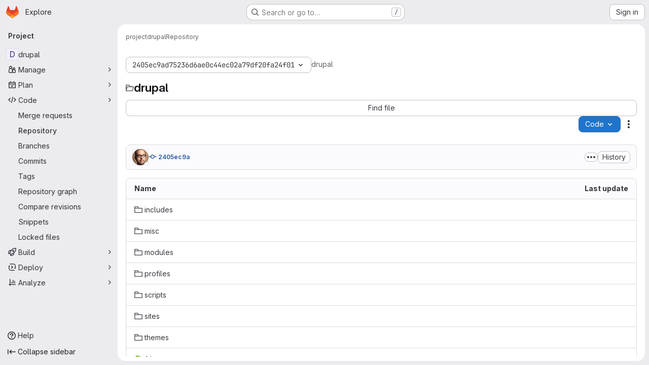

--- FILE ---
content_type: text/javascript; charset=utf-8
request_url: https://git.drupalcode.org/assets/webpack/pages.projects.tree.show.4bf232e2.chunk.js
body_size: 7734
content:
(this.webpackJsonp=this.webpackJsonp||[]).push([["pages.projects.tree.show","vendors-treeList","ae758dc9"],{"/eF7":function(e,t,r){var o=r("omPs"),n=r("LlRA"),s=r("1/+g"),a=r("LK1c"),c=r("qifX"),i=r("iNcF"),l=r("qmgT"),d=r("gO+Z"),u=r("mqi7"),p=r("1sa0"),f=r("5TiC"),h=r("ZB1U"),b=r("aYTY"),g=r("90A/"),w=r("z9/d"),m=r("P/Kr"),y=r("FBB6"),j=r("dOWE"),v=r("XCkn"),k=r("2rze"),x=r("/NDV"),D=r("UwPs"),_={};_["[object Arguments]"]=_["[object Array]"]=_["[object ArrayBuffer]"]=_["[object DataView]"]=_["[object Boolean]"]=_["[object Date]"]=_["[object Float32Array]"]=_["[object Float64Array]"]=_["[object Int8Array]"]=_["[object Int16Array]"]=_["[object Int32Array]"]=_["[object Map]"]=_["[object Number]"]=_["[object Object]"]=_["[object RegExp]"]=_["[object Set]"]=_["[object String]"]=_["[object Symbol]"]=_["[object Uint8Array]"]=_["[object Uint8ClampedArray]"]=_["[object Uint16Array]"]=_["[object Uint32Array]"]=!0,_["[object Error]"]=_["[object Function]"]=_["[object WeakMap]"]=!1,e.exports=function e(t,r,A,U,C,I){var O,E=1&r,S=2&r,G=4&r;if(A&&(O=C?A(t,U,C,I):A(t)),void 0!==O)return O;if(!v(t))return t;var B=m(t);if(B){if(O=b(t),!E)return l(t,O)}else{var P=h(t),F="[object Function]"==P||"[object GeneratorFunction]"==P;if(y(t))return i(t,E);if("[object Object]"==P||"[object Arguments]"==P||F&&!C){if(O=S||F?{}:w(t),!E)return S?u(t,c(O,t)):d(t,a(O,t))}else{if(!_[P])return C?t:{};O=g(t,P,E)}}I||(I=new o);var L=I.get(t);if(L)return L;I.set(t,O),k(t)?t.forEach((function(o){O.add(e(o,r,A,o,t,I))})):j(t)&&t.forEach((function(o,n){O.set(n,e(o,r,A,n,t,I))}));var R=B?void 0:(G?S?f:p:S?D:x)(t);return n(R||t,(function(o,n){R&&(o=t[n=o]),s(O,n,e(o,r,A,n,t,I))})),O}},"0lKz":function(e,t,r){"use strict";r.r(t);var o=r("Jw/Q"),n=r("Erny"),s=r("CX32"),a=r("QRtj"),c=r("b4aW"),i=r("ZFQw");Object(o.default)(),Object(i.a)(),Object(c.a)(),Object(n.a)(s.a),Object(a.a)()},"2rze":function(e,t,r){var o=r("9s1C"),n=r("wJPF"),s=r("Uc6l"),a=s&&s.isSet,c=a?n(a):o;e.exports=c},335:function(e,t,r){r("HVBj"),r("tGlJ"),e.exports=r("0lKz")},"6u7c":function(e,t,r){"use strict";var o=r("oy6v"),n=r("BWND"),s=r("4TQg"),a=r("HhbJ"),c=r("aSVa"),i=RegExp.prototype;e.exports=a.correct?function(e){return e.flags}:function(e){return a.correct||!s(i,e)||n(e,"flags")?e.flags:o(c,e)}},"90A/":function(e,t,r){var o=r("TXW/"),n=r("p1dg"),s=r("zPTW"),a=r("VYh0"),c=r("b/GH");e.exports=function(e,t,r){var i=e.constructor;switch(t){case"[object ArrayBuffer]":return o(e);case"[object Boolean]":case"[object Date]":return new i(+e);case"[object DataView]":return n(e,r);case"[object Float32Array]":case"[object Float64Array]":case"[object Int8Array]":case"[object Int16Array]":case"[object Int32Array]":case"[object Uint8Array]":case"[object Uint8ClampedArray]":case"[object Uint16Array]":case"[object Uint32Array]":return c(e,r);case"[object Map]":return new i;case"[object Number]":case"[object String]":return new i(e);case"[object RegExp]":return s(e);case"[object Set]":return new i;case"[object Symbol]":return a(e)}}},"9YHj":function(e,t,r){"use strict";r.r(t);var o=r("NnjE"),n=(r("v2fZ"),r("3UXl"),r("iyoE"),r("RFHG"),r("z6RN"),r("xuo1"),r("2TqH")),s=r("nuJP"),a=r("3twG"),c=r("/lV4"),i=r("d08M"),l=r("ygVz"),d=r("4oYX"),u=r("CbCZ"),p=r("4Fqu"),f=r("AxB5"),h={components:{GlButton:u.a,GlButtonGroup:p.a,GlDisclosureDropdownItem:f.a},props:{items:{type:Array,required:!0}}},b=r("tBpV"),g=Object(b.a)(h,(function(){var e=this,t=e._self._c;return e.items.length?t("gl-disclosure-dropdown-item",{staticClass:"gl-px-3 gl-py-2"},[t("gl-button-group",{staticClass:"gl-w-full"},e._l(e.items,(function(r,o){return t("gl-button",e._b({key:o,attrs:{href:r.href},on:{click:function(t){return e.$emit("close-dropdown")}}},"gl-button",r.extraAttrs,!1),[e._v("\n      "+e._s(r.text)+"\n    ")])})),1)],1):e._e()}),[],!1,null,null,null).exports,w=r("wQDE"),m={components:{GlButton:u.a,GlButtonGroup:p.a,GlDisclosureDropdownItem:f.a},mixins:[l.a.mixin()],props:{ideItem:{type:Object,required:!0}},computed:{shortcutsDisabled:()=>Object(w.b)()},methods:{closeDropdown(){this.$emit("close-dropdown")},trackAndClose({action:e,label:t}={}){e&&this.trackEvent(e,t&&{label:t}),this.closeDropdown()}}},y=Object(b.a)(m,(function(){var e=this,t=e._self._c;return e.ideItem.items?t("gl-disclosure-dropdown-item",{staticClass:"gl-mb-3 gl-flex gl-w-full gl-items-center gl-justify-between gl-px-4 gl-py-2",attrs:{"data-testid":e.ideItem.testId}},[t("span",{staticClass:"gl-min-w-0"},[e._v(e._s(e.ideItem.text))]),e._v(" "),t("gl-button-group",e._l(e.ideItem.items,(function(r,o){return t("gl-button",{key:o,attrs:{href:r.href,"is-unsafe-link":"",target:"_blank",size:"small"},on:{click:function(t){return e.trackAndClose(r.tracking)}}},[e._v("\n      "+e._s(r.text)+"\n    ")])})),1)],1):e.ideItem.href?t("gl-disclosure-dropdown-item",{attrs:{item:e.ideItem,"data-testid":e.ideItem.testId},on:{action:function(t){return e.trackAndClose(e.ideItem.tracking)}},scopedSlots:e._u([{key:"list-item",fn:function(){return[t("span",{staticClass:"gl-flex gl-items-center gl-justify-between"},[t("span",[e._v(e._s(e.ideItem.text))]),e._v(" "),e.ideItem.shortcut&&!e.shortcutsDisabled?t("kbd",{staticClass:"flat"},[e._v(e._s(e.ideItem.shortcut))]):e._e()])]},proxy:!0}])}):e._e()}),[],!1,null,null,null).exports;const j={vscode:{ssh:"open_vscode_ssh",https:"open_vscode_https"},intellij:{ssh:"open_intellij_ssh",https:"open_intellij_https"}};var v={name:"CECompactCodeDropdown",components:{GlDisclosureDropdown:n.a,GlDisclosureDropdownGroup:s.a,CodeDropdownCloneItem:d.a,CodeDropdownDownloadItems:g,CodeDropdownIdeItem:y},mixins:[l.a.mixin()],props:{sshUrl:{type:String,required:!1,default:""},httpUrl:{type:String,required:!1,default:""},kerberosUrl:{type:String,required:!1,default:null},xcodeUrl:{type:String,required:!1,default:""},webIdeUrl:{type:String,required:!1,default:""},gitpodUrl:{type:String,required:!1,default:""},currentPath:{type:String,required:!1,default:null},directoryDownloadLinks:{type:Array,required:!1,default:function(){return[]}},showWebIdeButton:{type:Boolean,required:!1,default:!0},isGitpodEnabledForInstance:{type:Boolean,required:!1,default:!1},isGitpodEnabledForUser:{type:Boolean,required:!1,default:!1}},computed:{httpLabel(){var e;const t=null===(e=Object(a.p)(this.httpUrl))||void 0===e?void 0:e.toUpperCase();return Object(c.j)(Object(c.a)("Clone with %{protocol}"),{protocol:t})},sshUrlEncoded(){return encodeURIComponent(this.sshUrl)},httpUrlEncoded(){return encodeURIComponent(this.httpUrl)},webIdeActionShortcutKey:()=>Object(i.Hb)(i.y)[0],webIdeAction(){return{text:Object(c.a)("Web IDE"),shortcut:this.webIdeActionShortcutKey,tracking:{action:"click_consolidated_edit",label:"web_ide"},testId:"webide-menu-item",href:this.webIdeUrl,extraAttrs:{target:"_blank"}}},showGitpodButton(){return this.isGitpodEnabledForInstance&&this.isGitpodEnabledForUser&&this.gitpodUrl},gitPodAction(){return{text:Object(c.a)("Ona"),tracking:{action:"click_consolidated_edit",label:"gitpod"},href:this.gitpodUrl,extraAttrs:{target:"_blank"}}},ideGroup(){const e=[];return this.showWebIdeButton&&e.push(this.webIdeAction),this.showGitpodButton&&e.push(this.gitPodAction),(this.httpUrl||this.sshUrl)&&(e.push(this.createIdeGroup(Object(c.a)("Visual Studio Code"),"vscode://vscode.git/clone?url=","vscode")),e.push(this.createIdeGroup(Object(c.a)("IntelliJ IDEA"),"jetbrains://idea/checkout/git?idea.required.plugins.id=Git4Idea&checkout.repo=","intellij"))),this.xcodeUrl&&e.push({text:Object(c.a)("Xcode"),href:this.xcodeUrl,extraAttrs:{isUnsafeLink:!0}}),e},sourceCodeGroup(){return this.directoryDownloadLinks.map((function(e){return{text:e.text,href:e.path,extraAttrs:{rel:"nofollow",download:""}}}))},directoryDownloadGroup(){var e=this;return this.directoryDownloadLinks.map((function(t){const r=Object(a.D)({path:e.currentPath},t.path).replace(/%2F/g,"/");return{text:t.text,href:r,extraAttrs:{rel:"nofollow",download:""}}}))},groups(){let e=null;return[["sshUrl",this.sshUrl],["httpUrl",this.httpUrl],["kerberosUrl",this.kerberosUrl],["ideGroup",this.ideGroup.length>0],["downloadSourceCode",this.directoryDownloadLinks.length>0],["downloadDirectory",this.currentPath&&this.directoryDownloadLinks.length>0]].reduce((function(t,[r,o]){let n=Boolean(o);return!e&&o&&(e=r,n=!1),t[r]={show:o,bordered:n},t}),{})},trackingData:()=>({ssh:{action:"copy_ssh_clone_url"},https:{action:"copy_https_clone_url"}})},methods:{onDropdownShown(){this.trackEvent("click_code_dropdown")},closeDropdown(){this.$refs.dropdown.close()},createIdeGroup(e,t,r){return{text:e,items:[...this.sshUrl?[{text:Object(c.a)("SSH"),href:`${t}${this.sshUrlEncoded}`,tracking:{action:j[r].ssh},extraAttrs:{isUnsafeLink:!0}}]:[],...this.httpUrl?[{text:Object(c.a)("HTTPS"),href:`${t}${this.httpUrlEncoded}`,tracking:{action:j[r].https},extraAttrs:{isUnsafeLink:!0}}]:[]]}}}},k=r("LPAU"),x=r.n(k),D=r("AGVC"),_=r.n(D),A={insert:"head",singleton:!1},U=(x()(_.a,A),_.a.locals,Object(b.a)(v,(function(){var e=this,t=e._self._c;return t("gl-disclosure-dropdown",{ref:"dropdown",staticClass:"code-dropdown",attrs:{"toggle-text":e.__("Code"),variant:"confirm",placement:"bottom-end","fluid-width":"","auto-close":!1,"data-testid":"code-dropdown"},on:{shown:e.onDropdownShown}},[e.groups.sshUrl.show?t("gl-disclosure-dropdown-group",{attrs:{bordered:e.groups.sshUrl.bordered}},[t("code-dropdown-clone-item",{attrs:{label:e.__("Clone with SSH"),link:e.sshUrl,name:"ssh_project_clone","input-id":"copy-ssh-url-input","test-id":"copy-ssh-url-button",tracking:e.trackingData.ssh}})],1):e._e(),e._v(" "),e.groups.httpUrl.show?t("gl-disclosure-dropdown-group",{attrs:{bordered:e.groups.httpUrl.bordered}},[t("code-dropdown-clone-item",{attrs:{label:e.httpLabel,link:e.httpUrl,name:"http_project_clone","input-id":"copy-http-url-input","test-id":"copy-http-url-button",tracking:e.trackingData.https}})],1):e._e(),e._v(" "),e.groups.kerberosUrl.show?t("gl-disclosure-dropdown-group",{attrs:{bordered:e.groups.kerberosUrl.bordered}},[t("code-dropdown-clone-item",{attrs:{label:e.__("Clone with KRB5"),link:e.kerberosUrl,name:"kerberos_project_clone","input-id":"copy-http-url-input","test-id":"copy-http-url-button"}})],1):e._e(),e._v(" "),e.groups.ideGroup.show?t("gl-disclosure-dropdown-group",{attrs:{bordered:e.groups.ideGroup.bordered},scopedSlots:e._u([{key:"group-label",fn:function(){return[e._v(e._s(e.__("Open with")))]},proxy:!0}],null,!1,397988243)},[e._v(" "),e._l(e.ideGroup,(function(r,o){return t("code-dropdown-ide-item",{key:o,attrs:{"ide-item":r,label:e.__("Open with")},on:{"close-dropdown":e.closeDropdown}})}))],2):e._e(),e._v(" "),e.groups.downloadSourceCode.show?t("gl-disclosure-dropdown-group",{attrs:{bordered:e.groups.downloadSourceCode.bordered},scopedSlots:e._u([{key:"group-label",fn:function(){return[e._v(e._s(e.__("Download source code")))]},proxy:!0}],null,!1,2425687393)},[e._v(" "),t("code-dropdown-download-items",{attrs:{items:e.sourceCodeGroup},on:{"close-dropdown":e.closeDropdown}})],1):e._e(),e._v(" "),e.groups.downloadDirectory.show?t("gl-disclosure-dropdown-group",{attrs:{bordered:e.groups.downloadDirectory.bordered},scopedSlots:e._u([{key:"group-label",fn:function(){return[e._v(e._s(e.__("Download directory")))]},proxy:!0}],null,!1,2889711192)},[e._v(" "),t("code-dropdown-download-items",{attrs:{items:e.directoryDownloadGroup},on:{"close-dropdown":e.closeDropdown}})],1):e._e(),e._v(" "),e._t("gl-ee-compact-code-dropdown")],2)}),[],!1,null,null,null).exports),C=r("TGpU"),I=r("t9iZ"),O=r("YmFK"),E={components:{GetProjectDetailsQuery:I.a,WorkspacesDropdownGroup:C.a,CeCompactCodeDropdown:U,GlLoadingIcon:o.a},mixins:[Object(O.a)()],inject:["newWorkspacePath"],props:{...U.props,projectPath:{type:String,required:!0},projectId:{type:String,required:!0},gitRef:{type:String,required:!0}},data:()=>({projectDetailsLoaded:!1,supportsWorkspaces:!1}),computed:{isWorkspacesDropdownGroupAvailable(){return this.glLicensedFeatures.remoteDevelopment},projectIdAsInt(){return parseInt(this.projectId,10)}},methods:{onProjectDetailsResult({clusterAgents:e}){this.projectDetailsLoaded=!0,this.supportsWorkspaces=e.length>0},onProjectDetailsError(){this.projectDetailsLoaded=!0}}},S=Object(b.a)(E,(function(){var e=this,t=e._self._c;return t("ce-compact-code-dropdown",{staticClass:"git-clone-holder js-git-clone-holder",attrs:{"ssh-url":e.sshUrl,"http-url":e.httpUrl,"kerberos-url":e.kerberosUrl,"xcode-url":e.xcodeUrl,"web-ide-url":e.webIdeUrl,"gitpod-url":e.gitpodUrl,"current-path":e.currentPath,"directory-download-links":e.directoryDownloadLinks,"project-path":e.projectPath,"show-web-ide-button":e.showWebIdeButton,"is-gitpod-enabled-for-user":e.isGitpodEnabledForUser,"is-gitpod-enabled-for-instance":e.isGitpodEnabledForInstance},scopedSlots:e._u([{key:"gl-ee-compact-code-dropdown",fn:function(){return[e.isWorkspacesDropdownGroupAvailable?t("div",{staticClass:"gl-w-full"},[t("get-project-details-query",{attrs:{"project-full-path":e.projectPath},on:{result:e.onProjectDetailsResult,error:e.onProjectDetailsError}}),e._v(" "),e.projectDetailsLoaded?t("workspaces-dropdown-group",{staticClass:"gl-w-full",attrs:{"new-workspace-path":e.newWorkspacePath,"project-id":e.projectIdAsInt,"project-full-path":e.projectPath,"supports-workspaces":e.supportsWorkspaces,"git-ref":e.gitRef,"border-position":"top"}}):t("div",{staticClass:"gl-my-3 gl-w-full gl-text-center"},[t("gl-loading-icon")],1)],1):e._e()]},proxy:!0}])})}),[],!1,null,null,null);t.default=S.exports},"9s1C":function(e,t,r){var o=r("ZB1U"),n=r("QA6A");e.exports=function(e){return n(e)&&"[object Set]"==o(e)}},AGVC:function(e,t,r){(e.exports=r("VNgF")(!1)).push([e.i,"\n/* Temporary override until we have\n   * widths available in GlDisclosureDropdown\n   * https://gitlab.com/gitlab-org/gitlab-services/design.gitlab.com/-/issues/2439\n   */\n.code-dropdown .gl-new-dropdown-panel {\n  width: 100%;\n  max-width: 348px;\n}\n",""])},Am3t:function(e,t,r){var o=r("zx4+"),n=r("etTJ"),s=r("NDsS"),a=Math.ceil,c=Math.max;e.exports=function(e,t,r){t=(r?n(e,t,r):void 0===t)?1:c(s(t),0);var i=null==e?0:e.length;if(!i||t<1)return[];for(var l=0,d=0,u=Array(a(i/t));l<i;)u[d++]=o(e,l,l+=t);return u}},HhbJ:function(e,t,r){"use strict";var o=r("zYHN"),n=r("QmHw"),s=o.RegExp,a=!n((function(){var e=!0;try{s(".","d")}catch(t){e=!1}var t={},r="",o=e?"dgimsy":"gimsy",n=function(e,o){Object.defineProperty(t,e,{get:function(){return r+=o,!0}})},a={dotAll:"s",global:"g",ignoreCase:"i",multiline:"m",sticky:"y"};for(var c in e&&(a.hasIndices="d"),a)n(c,a[c]);return Object.getOwnPropertyDescriptor(s.prototype,"flags").get.call(t)!==o||r!==o}));e.exports={correct:a}},LK1c:function(e,t,r){var o=r("xJuT"),n=r("/NDV");e.exports=function(e,t){return e&&o(t,n(t),e)}},NneR:function(e,t,r){"use strict";var o,n=r("PpKG"),s=r("ZfjD"),a=r("zYHN"),c=r("OuD2"),i=r("yg9e"),l=r("QmHw"),d=r("MVcu"),u=r("SIP5"),p=r("pa2W"),f=r("6RY3"),h=r("wZF9"),b=r("adEA"),g=r("H81m"),w=r("70tN"),m=r("Iwu2"),y=r("BWND"),j=r("b05b"),v=r("xEpy"),k=r("ejl/"),x=r("n1Jg"),D=r("6u7c"),_=r("VGRJ"),A=r("0ehE"),U=r("cdtr"),C=r("MOkP"),I=r("iULc"),O=r("M/bE"),E=a.Object,S=a.Array,G=a.Date,B=a.Error,P=a.TypeError,F=a.PerformanceMark,L=c("DOMException"),R=_.Map,T=_.has,M=_.get,W=_.set,q=A.Set,V=A.add,H=A.has,z=c("Object","keys"),J=i([].push),N=i((!0).valueOf),Q=i(1.1.valueOf),Y=i("".valueOf),Z=i(G.prototype.getTime),K=d("structuredClone"),X=function(e){return!l((function(){var t=new a.Set([7]),r=e(t),o=e(E(7));return r===t||!r.has(7)||!h(o)||7!=+o}))&&e},$=function(e,t){return!l((function(){var r=new t,o=e({a:r,b:r});return!(o&&o.a===o.b&&o.a instanceof t&&o.a.stack===r.stack)}))},ee=a.structuredClone,te=n||!$(ee,B)||!$(ee,L)||(o=ee,!!l((function(){var e=o(new a.AggregateError([1],K,{cause:3}));return"AggregateError"!==e.name||1!==e.errors[0]||e.message!==K||3!==e.cause}))),re=!ee&&X((function(e){return new F(K,{detail:e}).detail})),oe=X(ee)||re,ne=function(e){throw new L("Uncloneable type: "+e,"DataCloneError")},se=function(e,t){throw new L((t||"Cloning")+" of "+e+" cannot be properly polyfilled in this engine","DataCloneError")},ae=function(e,t){return oe||se(t),oe(e)},ce=function(e,t,r){if(T(t,e))return M(t,e);var o,n,s,c,i,l;if("SharedArrayBuffer"===(r||m(e)))o=oe?oe(e):e;else{var d=a.DataView;d||u(e.slice)||se("ArrayBuffer");try{if(u(e.slice)&&!e.resizable)o=e.slice(0);else{n=e.byteLength,s="maxByteLength"in e?{maxByteLength:e.maxByteLength}:void 0,o=new ArrayBuffer(n,s),c=new d(e),i=new d(o);for(l=0;l<n;l++)i.setUint8(l,c.getUint8(l))}}catch(e){throw new L("ArrayBuffer is detached","DataCloneError")}}return W(t,e,o),o},ie=function(e,t){if(b(e)&&ne("Symbol"),!h(e))return e;if(t){if(T(t,e))return M(t,e)}else t=new R;var r,o,n,s,i,l,d,p,f=m(e);switch(f){case"Array":n=S(k(e));break;case"Object":n={};break;case"Map":n=new R;break;case"Set":n=new q;break;case"RegExp":n=new RegExp(e.source,D(e));break;case"Error":switch(o=e.name){case"AggregateError":n=new(c(o))([]);break;case"EvalError":case"RangeError":case"ReferenceError":case"SuppressedError":case"SyntaxError":case"TypeError":case"URIError":n=new(c(o));break;case"CompileError":case"LinkError":case"RuntimeError":n=new(c("WebAssembly",o));break;default:n=new B}break;case"DOMException":n=new L(e.message,e.name);break;case"ArrayBuffer":case"SharedArrayBuffer":n=ce(e,t,f);break;case"DataView":case"Int8Array":case"Uint8Array":case"Uint8ClampedArray":case"Int16Array":case"Uint16Array":case"Int32Array":case"Uint32Array":case"Float16Array":case"Float32Array":case"Float64Array":case"BigInt64Array":case"BigUint64Array":l="DataView"===f?e.byteLength:e.length,n=function(e,t,r,o,n){var s=a[t];return h(s)||se(t),new s(ce(e.buffer,n),r,o)}(e,f,e.byteOffset,l,t);break;case"DOMQuad":try{n=new DOMQuad(ie(e.p1,t),ie(e.p2,t),ie(e.p3,t),ie(e.p4,t))}catch(t){n=ae(e,f)}break;case"File":if(oe)try{n=oe(e),m(n)!==f&&(n=void 0)}catch(e){}if(!n)try{n=new File([e],e.name,e)}catch(e){}n||se(f);break;case"FileList":if(s=function(){var e;try{e=new a.DataTransfer}catch(t){try{e=new a.ClipboardEvent("").clipboardData}catch(e){}}return e&&e.items&&e.files?e:null}()){for(i=0,l=k(e);i<l;i++)s.items.add(ie(e[i],t));n=s.files}else n=ae(e,f);break;case"ImageData":try{n=new ImageData(ie(e.data,t),e.width,e.height,{colorSpace:e.colorSpace})}catch(t){n=ae(e,f)}break;default:if(oe)n=oe(e);else switch(f){case"BigInt":n=E(e.valueOf());break;case"Boolean":n=E(N(e));break;case"Number":n=E(Q(e));break;case"String":n=E(Y(e));break;case"Date":n=new G(Z(e));break;case"Blob":try{n=e.slice(0,e.size,e.type)}catch(e){se(f)}break;case"DOMPoint":case"DOMPointReadOnly":r=a[f];try{n=r.fromPoint?r.fromPoint(e):new r(e.x,e.y,e.z,e.w)}catch(e){se(f)}break;case"DOMRect":case"DOMRectReadOnly":r=a[f];try{n=r.fromRect?r.fromRect(e):new r(e.x,e.y,e.width,e.height)}catch(e){se(f)}break;case"DOMMatrix":case"DOMMatrixReadOnly":r=a[f];try{n=r.fromMatrix?r.fromMatrix(e):new r(e)}catch(e){se(f)}break;case"AudioData":case"VideoFrame":u(e.clone)||se(f);try{n=e.clone()}catch(e){ne(f)}break;case"CropTarget":case"CryptoKey":case"FileSystemDirectoryHandle":case"FileSystemFileHandle":case"FileSystemHandle":case"GPUCompilationInfo":case"GPUCompilationMessage":case"ImageBitmap":case"RTCCertificate":case"WebAssembly.Module":se(f);default:ne(f)}}switch(W(t,e,n),f){case"Array":case"Object":for(d=z(e),i=0,l=k(d);i<l;i++)p=d[i],j(n,p,ie(e[p],t));break;case"Map":e.forEach((function(e,r){W(n,ie(r,t),ie(e,t))}));break;case"Set":e.forEach((function(e){V(n,ie(e,t))}));break;case"Error":v(n,"message",ie(e.message,t)),y(e,"cause")&&v(n,"cause",ie(e.cause,t)),"AggregateError"===o?n.errors=ie(e.errors,t):"SuppressedError"===o&&(n.error=ie(e.error,t),n.suppressed=ie(e.suppressed,t));case"DOMException":I&&v(n,"stack",ie(e.stack,t))}return n},le=function(e,t){if(!h(e))throw new P("Transfer option cannot be converted to a sequence");var r=[];g(e,(function(e){J(r,w(e))}));for(var o,n,s,c,i,l=0,d=k(r),f=new q;l<d;){if(o=r[l++],"ArrayBuffer"===(n=m(o))?H(f,o):T(t,o))throw new L("Duplicate transferable","DataCloneError");if("ArrayBuffer"!==n){if(O)c=ee(o,{transfer:[o]});else switch(n){case"ImageBitmap":s=a.OffscreenCanvas,p(s)||se(n,"Transferring");try{(i=new s(o.width,o.height)).getContext("bitmaprenderer").transferFromImageBitmap(o),c=i.transferToImageBitmap()}catch(e){}break;case"AudioData":case"VideoFrame":u(o.clone)&&u(o.close)||se(n,"Transferring");try{c=o.clone(),o.close()}catch(e){}break;case"MediaSourceHandle":case"MessagePort":case"MIDIAccess":case"OffscreenCanvas":case"ReadableStream":case"RTCDataChannel":case"TransformStream":case"WebTransportReceiveStream":case"WebTransportSendStream":case"WritableStream":se(n,"Transferring")}if(void 0===c)throw new L("This object cannot be transferred: "+n,"DataCloneError");W(t,o,c)}else V(f,o)}return f},de=function(e){U(e,(function(e){O?oe(e,{transfer:[e]}):u(e.transfer)?e.transfer():C?C(e):se("ArrayBuffer","Transferring")}))};s({global:!0,enumerable:!0,sham:!O,forced:te},{structuredClone:function(e){var t,r,o=x(arguments.length,1)>1&&!f(arguments[1])?w(arguments[1]):void 0,n=o?o.transfer:void 0;void 0!==n&&(t=new R,r=le(n,t));var s=ie(e,t);return r&&de(r),s}})},VYh0:function(e,t,r){var o=r("aCzx"),n=o?o.prototype:void 0,s=n?n.valueOf:void 0;e.exports=function(e){return s?Object(s.call(e)):{}}},ZFQw:function(e,t,r){"use strict";r.d(t,"a",(function(){return s}));r("ZzK0"),r("z6RN"),r("BzOf"),r("byxs");var o=r("ewH8"),n=r("4Lh3");function s(){return document.querySelectorAll(".js-source-code-dropdown").forEach((function(e,t){const{downloadLinks:r,downloadArtifacts:s,cssClass:a}=e.dataset;return new o.default({el:e,name:"SourceCodeDropdown"+(t+1),provide:{downloadLinks:r,downloadArtifacts:s,cssClass:a},render:e=>e(n.a,{props:{downloadLinks:JSON.parse(r)||[],downloadArtifacts:JSON.parse(s)||[],cssClass:a}})})}))}},aSVa:function(e,t,r){"use strict";var o=r("70tN");e.exports=function(){var e=o(this),t="";return e.hasIndices&&(t+="d"),e.global&&(t+="g"),e.ignoreCase&&(t+="i"),e.multiline&&(t+="m"),e.dotAll&&(t+="s"),e.unicode&&(t+="u"),e.unicodeSets&&(t+="v"),e.sticky&&(t+="y"),t}},aYTY:function(e,t){var r=Object.prototype.hasOwnProperty;e.exports=function(e){var t=e.length,o=new e.constructor(t);return t&&"string"==typeof e[0]&&r.call(e,"index")&&(o.index=e.index,o.input=e.input),o}},dOWE:function(e,t,r){var o=r("w9hk"),n=r("wJPF"),s=r("Uc6l"),a=s&&s.isMap,c=a?n(a):o;e.exports=c},"gO+Z":function(e,t,r){var o=r("xJuT"),n=r("7LQ5");e.exports=function(e,t){return o(e,n(e),t)}},iULc:function(e,t,r){"use strict";var o=r("QmHw"),n=r("+UhQ");e.exports=!o((function(){var e=new Error("a");return!("stack"in e)||(Object.defineProperty(e,"stack",n(1,7)),7!==e.stack)}))},l9Jy:function(e,t,r){var o=r("/eF7");e.exports=function(e){return o(e,5)}},mqi7:function(e,t,r){var o=r("xJuT"),n=r("zOYv");e.exports=function(e,t){return o(e,n(e),t)}},p1dg:function(e,t,r){var o=r("TXW/");e.exports=function(e,t){var r=t?o(e.buffer):e.buffer;return new e.constructor(r,e.byteOffset,e.byteLength)}},qifX:function(e,t,r){var o=r("xJuT"),n=r("UwPs");e.exports=function(e,t){return e&&o(t,n(t),e)}},w9hk:function(e,t,r){var o=r("ZB1U"),n=r("QA6A");e.exports=function(e){return n(e)&&"[object Map]"==o(e)}},zPTW:function(e,t){var r=/\w*$/;e.exports=function(e){var t=new e.constructor(e.source,r.exec(e));return t.lastIndex=e.lastIndex,t}}},[[335,"runtime","main","commons-pages.projects-pages.projects.activity-pages.projects.alert_management.details-pages.project-1473cf4f","17193943","dbe6a049","commons-pages.projects.blob.show-pages.projects.show-pages.projects.snippets.edit-pages.projects.sni-42df7d4c","467359d4","ea7ea8c3","commons-pages.projects.blob.show-pages.projects.show-pages.projects.snippets.show-pages.projects.tre-c684fcf6","499d8988","commons-pages.projects.blob.show-pages.projects.get_started.show-pages.projects.show-pages.projects.tree.show","commons-pages.projects.blob.show-pages.projects.commits.show-pages.projects.show-pages.projects.tree.show","commons-pages.projects.blame.show-pages.projects.blob.show-pages.projects.show-pages.projects.tree.show","commons-pages.projects.blob.show-pages.projects.show-pages.projects.tree.show","commons-pages.projects.blob.show-pages.projects.tree.show-treeList","treeList"]]]);
//# sourceMappingURL=pages.projects.tree.show.4bf232e2.chunk.js.map